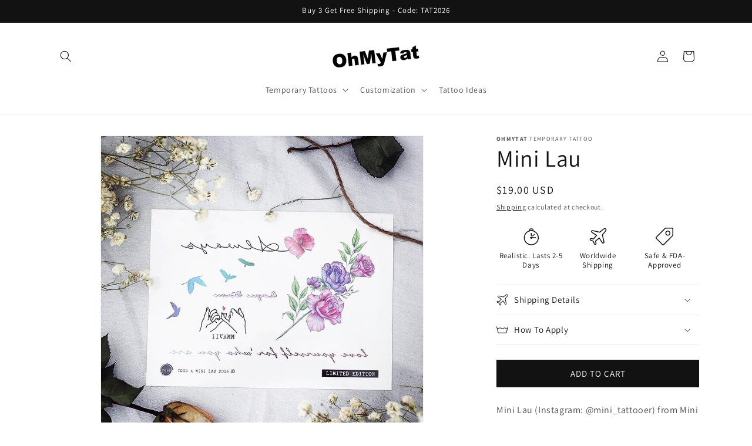

--- FILE ---
content_type: text/html; charset=utf-8
request_url: https://www.google.com/recaptcha/api2/aframe
body_size: 268
content:
<!DOCTYPE HTML><html><head><meta http-equiv="content-type" content="text/html; charset=UTF-8"></head><body><script nonce="BX06zX_mBx_-_B5fbOSM_Q">/** Anti-fraud and anti-abuse applications only. See google.com/recaptcha */ try{var clients={'sodar':'https://pagead2.googlesyndication.com/pagead/sodar?'};window.addEventListener("message",function(a){try{if(a.source===window.parent){var b=JSON.parse(a.data);var c=clients[b['id']];if(c){var d=document.createElement('img');d.src=c+b['params']+'&rc='+(localStorage.getItem("rc::a")?sessionStorage.getItem("rc::b"):"");window.document.body.appendChild(d);sessionStorage.setItem("rc::e",parseInt(sessionStorage.getItem("rc::e")||0)+1);localStorage.setItem("rc::h",'1769901804876');}}}catch(b){}});window.parent.postMessage("_grecaptcha_ready", "*");}catch(b){}</script></body></html>